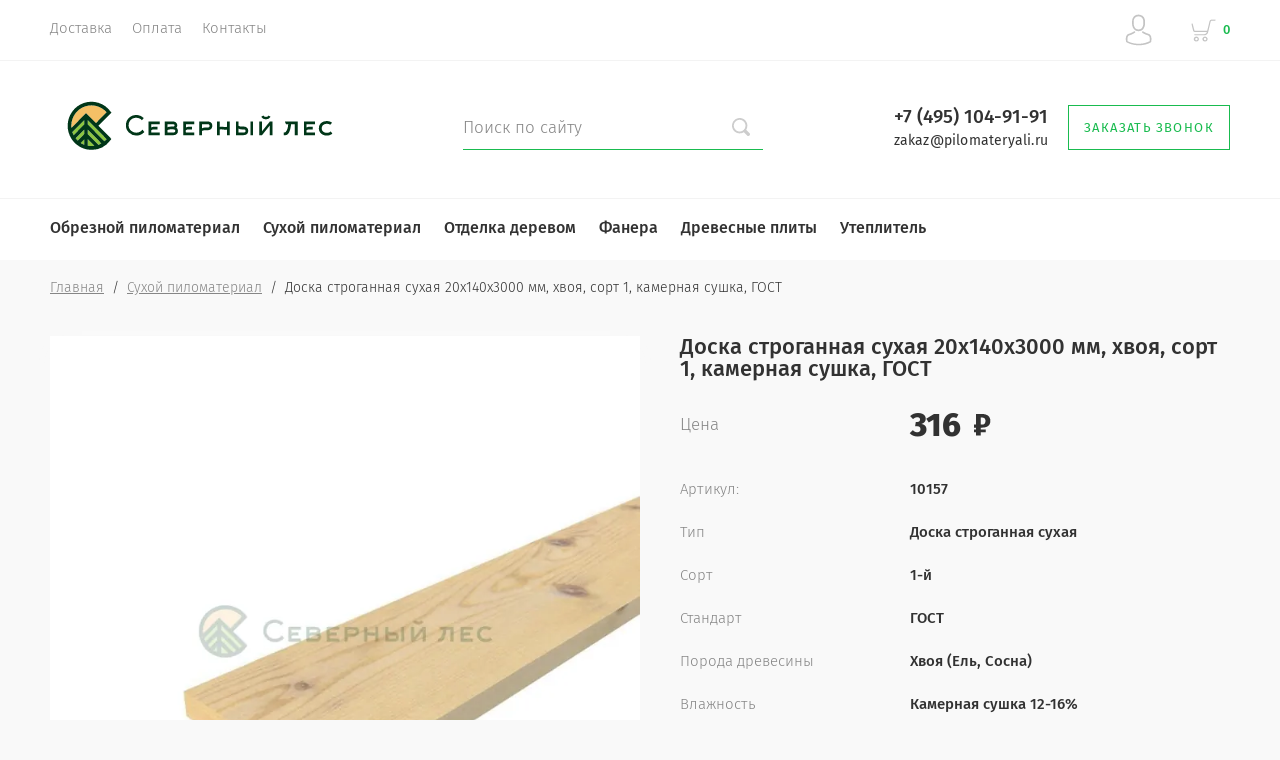

--- FILE ---
content_type: text/html; charset=utf-8
request_url: https://pilomateryali.ru/katalog/suhoj_pilomaterial/doska_strogannaya_suhaya/10157
body_size: 12882
content:

			<!doctype html>
<html lang="ru">
<head>
<meta charset="utf-8">
<meta name="robots" content="all"/>
<title>Доска строганная сухая 20х140х3000 мм, хвоя, сорт 1, камерная сушка, ГОСТ</title>
<meta name="description" content="Доска строганная сухая 20х140х3000 мм, хвоя, сорт 1, камерная сушка, ГОСТ">
<meta name="keywords" content="Доска строганная сухая 20х140х3000 мм, хвоя, сорт 1, камерная сушка, ГОСТ">
<meta name="SKYPE_TOOLBAR" content="SKYPE_TOOLBAR_PARSER_COMPATIBLE">
<meta name="viewport" content="width=device-width, initial-scale=1.0, maximum-scale=1.0, user-scalable=no">
<meta name="format-detection" content="telephone=no">
<meta http-equiv="x-rim-auto-match" content="none">
<script src="/g/libs/jquery/1.10.2/jquery.min.js"></script>
	<link rel="stylesheet" href="/g/css/styles_articles_tpl.css">

            <!-- 46b9544ffa2e5e73c3c971fe2ede35a5 -->
            <script src='/shared/s3/js/lang/ru.js'></script>
            <script src='/shared/s3/js/common.min.js'></script>
        <link rel='stylesheet' type='text/css' href='/shared/s3/css/calendar.css' /><link rel='stylesheet' type='text/css' href='/shared/highslide-4.1.13/highslide.min.css'/>
<script type='text/javascript' src='/shared/highslide-4.1.13/highslide-full.packed.js'></script>
<script type='text/javascript'>
hs.graphicsDir = '/shared/highslide-4.1.13/graphics/';
hs.outlineType = null;
hs.showCredits = false;
hs.lang={cssDirection:'ltr',loadingText:'Загрузка...',loadingTitle:'Кликните чтобы отменить',focusTitle:'Нажмите чтобы перенести вперёд',fullExpandTitle:'Увеличить',fullExpandText:'Полноэкранный',previousText:'Предыдущий',previousTitle:'Назад (стрелка влево)',nextText:'Далее',nextTitle:'Далее (стрелка вправо)',moveTitle:'Передвинуть',moveText:'Передвинуть',closeText:'Закрыть',closeTitle:'Закрыть (Esc)',resizeTitle:'Восстановить размер',playText:'Слайд-шоу',playTitle:'Слайд-шоу (пробел)',pauseText:'Пауза',pauseTitle:'Приостановить слайд-шоу (пробел)',number:'Изображение %1/%2',restoreTitle:'Нажмите чтобы посмотреть картинку, используйте мышь для перетаскивания. Используйте клавиши вперёд и назад'};</script>
<link rel="icon" href="/favicon.png" type="image/png">

<link rel='stylesheet' type='text/css' href='/t/images/__csspatch/1/patch.css'/>

<!--s3_require-->
<link rel="stylesheet" href="/g/basestyle/1.0.1/user/user.css" type="text/css"/>
<link rel="stylesheet" href="/g/basestyle/1.0.1/user/user.brown.css" type="text/css"/>
<script type="text/javascript" src="/g/basestyle/1.0.1/user/user.js" async></script>
<!--/s3_require-->
			
		
		
		
			<link rel="stylesheet" type="text/css" href="/g/shop2v2/default/css/theme.less.css">		
			<script type="text/javascript" src="/g/printme.js"></script>
		<script type="text/javascript" src="/g/shop2v2/default/js/tpl.js"></script>
		<script type="text/javascript" src="/g/shop2v2/default/js/baron.min.js"></script>
		
			<script type="text/javascript" src="/g/shop2v2/default/js/shop2.2.js"></script>
		
	<script type="text/javascript">shop2.init({"productRefs": {"2617565061":{"tip_223":{"358427261":["3239650661"]},"sort_691":{"358428861":["3239650661"]},"standart_17":{"358429261":["3239650661"]},"poroda_drevesiny_918":{"358430061":["3239650661"]},"vlaznost_296":{"358430461":["3239650661"]},"tolsina_264":{"358438261":["3239650661"]},"sirina_192":{"359202261":["3239650661"]},"dlina_621":{"358433861":["3239650661"]},"kolicestvo_dosok_v_kub_m__605":{"119":["3239650661"]}}},"apiHash": {"getPromoProducts":"cfff14c67a0d7917684ea2d960c57d99","getSearchMatches":"1a3a939eab98b42303b9fe1d559c74ad","getFolderCustomFields":"38d3d5639da339fea0d0e6a788ca2d92","getProductListItem":"719fb1606301f1b727e2ae5d3b372d71","cartAddItem":"17516b9a3634127dfaffa7d10756b0aa","cartRemoveItem":"746d5a67064aec8ee0196829f6547a83","cartUpdate":"f14653a5e9b129607e919bcd4d516d96","cartRemoveCoupon":"633b98c1fda2d8b0fb86ba40ac105783","cartAddCoupon":"41048035f44e190270ebd4705ce8b184","deliveryCalc":"b22f53c21314fd13057acbb71a9d8a61","printOrder":"16d55ba0bf7c84630c47db0c3e56ef8f","cancelOrder":"63abeed9933f43d7b3b3cfe3a2eef53d","cancelOrderNotify":"63fcc72bae6d347c3485da7b700590a1","repeatOrder":"b1dc9f942868e1883d82f4ef42734cb1","paymentMethods":"0f1257176b1c0822d28a0d897ac49a9e","compare":"db5469785be406ab433cb3cb618165c8"},"hash": null,"verId": 2575614,"mode": "product","step": "","uri": "/katalog","IMAGES_DIR": "/d/","my": {"show_sections":true,"lazy_load_subpages":false,"new_alias":"New!","special_alias":"Sale!","price_fa_rouble":true,"buy_alias":"\u0412 \u043a\u043e\u0440\u0437\u0438\u043d\u0443","show_rating_sort":true,"gr_slider_enable_blackout":true,"hide_in_filter":["price"],"hide_share":true},"shop2_cart_order_payments": 3,"cf_margin_price_enabled": 0,"maps_yandex_key":"","maps_google_key":""});shop2.facets.enabled = true;</script>
<style type="text/css">.product-item-thumb {width: 312px;}.product-item-thumb .product-image, .product-item-simple .product-image {height: 312px;width: 312px;}.product-item-thumb .product-amount .amount-title {width: 216px;}.product-item-thumb .product-price {width: 262px;}.shop2-product .product-side-l {width: 200px;}.shop2-product .product-image {height: 190px;width: 200px;}.shop2-product .product-thumbnails li {width: 56px;height: 56px;}</style>
<script src="/g/libs/owl-carousel/2.2.1/owl.carousel.min.js" charset="utf-8"></script>
<script src="/g/libs/jquery-formstyler/1.7.4/jquery.formstyler.min.js"></script>
<script type="text/javascript" src="/g/s3/misc/eventable/0.0.1/s3.eventable.js"></script>
<script type="text/javascript" src="/g/s3/misc/math/0.0.1/s3.math.js"></script>
<script type="text/javascript" src="/g/s3/menu/allin/0.0.2/s3.menu.allin.js"></script>
<script src="/g/s3/misc/form/1.0.0/s3.form.js" charset="utf-8"></script>
<script src="/g/templates/shop2/2.74.2/js/plugins.min.js" charset="utf-8"></script>
<script src="/t/v14630/images/js/local_main.js" charset="utf-8"></script>
 <link rel="stylesheet" href="/t/v14630/images/theme9/theme.scss.css">
<!--[if lt IE 10]>
<script src="/g/libs/ie9-svg-gradient/0.0.1/ie9-svg-gradient.min.js"></script>
<script src="/g/libs/jquery-placeholder/2.0.7/jquery.placeholder.min.js"></script>
<script src="/g/libs/jquery-textshadow/0.0.1/jquery.textshadow.min.js"></script>
<script src="/g/s3/misc/ie/0.0.1/ie.js"></script>
<![endif]-->
<!--[if lt IE 9]>
<script src="/g/libs/html5shiv/html5.js"></script>
<![endif]-->
<link rel="stylesheet" href="/t/images/css/bdr_style.scss.css">

<script src="/g/templates/shop2/2.72.2/js/resizeController.js"></script>

<script src="/t/v14630/images/js/jquery.matchheigh.js"></script>

<script src="/t/v14630/images/site.addons.js"></script>
<link rel="stylesheet" href="/t/v14630/images/site.addons.scss.css">
<link rel="stylesheet" href="/t/v14630/images/css/dop_styles.scss.css">
<script src="/t/v14630/images/js/site.addons.js"></script>

</head>
<body class="page-mode-product" style="opacity: 0;">
	
	<div class="site-wrapper st-container" id="st-container">
		<div class="site_wrap_in  folder_wrap">
		<header role="banner" class="site-header">
			<div class="header_top">
				<div class="header_top__left_wrap">
											<nav class="menu-top-wrapper">
							<ul class="menu-top menu flex-menu"><li><a href="/dostavka" >Доставка</a></li><li><a href="/oplata" >Оплата</a></li><li><a href="/kontakty" >Контакты</a></li></ul>      
						</nav>    
										<div data-effect="st-effect-1" class="button">
						<div></div>
						<div></div>
						<div></div>
					</div>
				</div>
				<div class="header_top__right_wrap">
					<div class="shop2-block login-form">
	<div class="block-title">
		<span>&nbsp;</span>
	</div>
	<div class="block-body">
					<form method="post" action="/registraciya">
				<strong>Кабинет</strong>
				<input type="hidden" name="mode" value="login" />
				<div class="row">
					<label class="field text"><input type="text" placeholder="Логин" name="login" id="login" tabindex="1" value="" /></label>
				</div>
				<div class="row">
					<label class="field password"><input type="password" placeholder="Пароль" name="password" id="password" tabindex="2" value="" /></label>
				</div>
				<div class="button-wrap"><button type="submit" class="signin-btn" tabindex="3">Войти</button></div>
			<re-captcha data-captcha="recaptcha"
     data-name="captcha"
     data-sitekey="6LcYvrMcAAAAAKyGWWuW4bP1De41Cn7t3mIjHyNN"
     data-lang="ru"
     data-rsize="invisible"
     data-type="image"
     data-theme="light"></re-captcha></form>
			<div class="clear-container"></div>
			<p>
				<a href="/registraciya/register" class="register">Регистрация</a>
				<a href="/registraciya/forgot_password" class="forgot">Забыли пароль?</a>
			</p>
						<div class="g-auth__row g-auth__social-min">
								



				
						<div class="g-form-field__title"><b>Также Вы можете войти через:</b></div>
			<div class="g-social">
																												<div class="g-social__row">
								<a href="/users/hauth/start/vkontakte?return_url=/katalog/suhoj_pilomaterial/doska_strogannaya_suhaya/10157" class="g-social__item g-social__item--vk-large" rel="nofollow">Vkontakte</a>
							</div>
																
			</div>
			
		
	
			<div class="g-auth__personal-note">
									
			
			 

												Я выражаю <a href="/registraciya?mode=agreement" target="_blank">согласие на передачу и обработку персональных данных</a> в соответствии с <a href="/registraciya?mode=policy" target="_blank">политикой конфиденциальности</a>
				
					</div>
				</div>
						</div>
</div>				<div class="cart-wrapper">
					<div class="cart-block-btn   "><span class="cart-total-amount">0</span></div>
											<div class="cart-block-in">
							<div class="cart-in empty" id="shop2-cart-preview">
	<div class="cart-block">
		<div class="cart_title2">Корзина</div>
		<ul></ul>
		<div class="information-cart">
			<div class="information-cart-in">
				<div class="cart-total-amount"><div class="title">Товаров:</div><span>0</span></div>
				<div class="cart-total-sum"><div class="title">На сумму:</div>0 <span class="rouble"></span></div>
			</div>
		</div>
		<div class="cart-block-bot">
			<a href="/katalog/cart" id="shop2-cart-preview" class="cart-link btn-variant1">Оформить</a>
			<a href="/katalog?mode=cart&action=cleanup" class="remove-all-cart-poruduct">Очистить</a>
		</div>
	</div>
</div>						</div>
									</div>
			</div>
		</div>

		<div class="header_middle">
			<div class="header_middle__left_wrap">
									<a class="logo-top" href="https://pilomateryali.ru">
					              <span href="https://pilomateryali.ru" class="sn-logo" style="display: inline-block; width: 300px; height:px;">      
  <img src="/thumb/2/4cXkT4-CAiXryBFlXzYgAw/300r/d/logo_severnyy_les.svg" style="max-width: 100%;">
  </span>
  			<div class="name"></div>
						<div class="activity"></div>
					</a>
							</div>
			<div class="header_middle__right_wrap">
				<div class="contacts_wrap">
														<div class="phone">
												<div class="phone_in">
															<a href="tel:+74951049191"><span>+7 (495) 104-91-91</span></a>
																					<div class="site-mail">
								<a href="mailto:zakaz@pilomateryali.ru">zakaz@pilomateryali.ru</a>
							</div>
																				</div>
						
					</div>
								<a href="#" class="callback">
										<div>Заказать звонок</div>
				</a>
	
				</div>
						<div class="form_wrap_fixed">
			<div class="form_in">
				<div class="close_form">
					<div></div>
					<div></div>
				</div>
				<div class="form_inputs_wrap">
					<div class="form_wrap_in">
						<div class="tpl-anketa" data-api-url="/-/x-api/v1/public/?method=form/postform&param[form_id]=75420661" data-api-type="form">
	<div class="title">Заказать звонок</div>			<form method="post" action="/" data-s3-anketa-id="75420661">
		<input type="hidden" name="params[placeholdered_fields]" value="1" />
		<input type="hidden" name="form_id" value="75420661">
		<input type="hidden" name="tpl" value="global:form.minimal-2.2.74.tpl">
									        <div class="tpl-field type-text">
                                          <div class="field-value">
                                    <input   type="text" size="30" maxlength="100" value="" name="d[0]" placeholder="Имя" />
	            	            	          </div>
	        </div>
	        						        <div class="tpl-field type-text">
                                          <div class="field-value">
                                    <input   type="text" size="30" maxlength="100" value="" name="d[2]" placeholder="Телефон" />
	            	            	          </div>
	        </div>
	        		
		
		<div class="tpl-field tpl-field-button">
			<button type="submit" class="tpl-form-button">Отправить</button>
		</div>

		<re-captcha data-captcha="recaptcha"
     data-name="captcha"
     data-sitekey="6LcYvrMcAAAAAKyGWWuW4bP1De41Cn7t3mIjHyNN"
     data-lang="ru"
     data-rsize="invisible"
     data-type="image"
     data-theme="light"></re-captcha></form>
					</div>
					</div>
				</div>
			</div>
		</div>
	</div>
</div>
<div class="header_bottom">
	<div class="header_bottom__left_wrap">
		<nav class="st-menu st-effect-1">
			<div class="header_top">
				<div class="header_top__left_wrap">
					<div class="menu_closer">
						<div></div>
						<div></div>
						<div></div>
					</div>
				</div>
				<div class="header_top__right_wrap">
					<div class="flex_fix_wrapper">
						<div class="shop2-block login-form">
	<div class="block-title">
		<span>&nbsp;</span>
	</div>
	<div class="block-body">
					<form method="post" action="/registraciya">
				<strong>Кабинет</strong>
				<input type="hidden" name="mode" value="login" />
				<div class="row">
					<label class="field text"><input type="text" placeholder="Логин" name="login" id="login" tabindex="1" value="" /></label>
				</div>
				<div class="row">
					<label class="field password"><input type="password" placeholder="Пароль" name="password" id="password" tabindex="2" value="" /></label>
				</div>
				<div class="button-wrap"><button type="submit" class="signin-btn" tabindex="3">Войти</button></div>
			<re-captcha data-captcha="recaptcha"
     data-name="captcha"
     data-sitekey="6LcYvrMcAAAAAKyGWWuW4bP1De41Cn7t3mIjHyNN"
     data-lang="ru"
     data-rsize="invisible"
     data-type="image"
     data-theme="light"></re-captcha></form>
			<div class="clear-container"></div>
			<p>
				<a href="/registraciya/register" class="register">Регистрация</a>
				<a href="/registraciya/forgot_password" class="forgot">Забыли пароль?</a>
			</p>
						<div class="g-auth__row g-auth__social-min">
								



				
						<div class="g-form-field__title"><b>Также Вы можете войти через:</b></div>
			<div class="g-social">
																												<div class="g-social__row">
								<a href="/users/hauth/start/vkontakte?return_url=/katalog/suhoj_pilomaterial/doska_strogannaya_suhaya/10157" class="g-social__item g-social__item--vk-large" rel="nofollow">Vkontakte</a>
							</div>
																
			</div>
			
		
	
			<div class="g-auth__personal-note">
									
			
			 

												Я выражаю <a href="/registraciya?mode=agreement" target="_blank">согласие на передачу и обработку персональных данных</a> в соответствии с <a href="/registraciya?mode=policy" target="_blank">политикой конфиденциальности</a>
				
					</div>
				</div>
						</div>
</div>						<div class="menu_closer"></div>
					</div>
				</div>
			</div>
			 
			
			
							<ul class="menu-top clearfix">
															
											<li class="has-child"><a href="/katalog/obreznoj_pilomaterial">Обрезной пиломатериал</a>
																													
										
																							<ul class="level-2 folderEmpty">
																	
																								
											<li class="has-child"><a href="/katalog/obreznoj_pilomaterial/doska_obreznaya"><span>Доска обрезная</span></a>
										
										
																							<ul class="level-3 folderEmpty">
																								
											<li ><a href="/katalog/obreznoj_pilomaterial/doska_obreznaya/25_100_6000_mm"><span>25х100х6000 мм</span></a>
										
										
																							</li>
																							
											<li ><a href="/katalog/obreznoj_pilomaterial/doska_obreznaya/25_150_6000_mm"><span>25х150х6000 мм</span></a>
										
										
																							</li>
																							
											<li ><a href="/katalog/obreznoj_pilomaterial/doska_obreznaya/25_200_6000_mm"><span>25х200х6000 мм</span></a>
										
										
																							</li>
																							
											<li ><a href="/katalog/obreznoj_pilomaterial/doska_obreznaya/30_100_6000_mm"><span>30х100х6000 мм</span></a>
										
										
																							</li>
																							
											<li ><a href="/katalog/obreznoj_pilomaterial/doska_obreznaya/30_150_6000_mm"><span>30х150х6000 мм</span></a>
										
										
																							</li>
																							
											<li ><a href="/katalog/obreznoj_pilomaterial/doska_obreznaya/30_200_6000_mm"><span>30х200х6000 мм</span></a>
										
										
																							</li>
																							
											<li ><a href="/katalog/obreznoj_pilomaterial/doska_obreznaya/40_100_6000_mm"><span>40х100х6000 мм</span></a>
										
										
																							</li>
																							
											<li ><a href="/katalog/obreznoj_pilomaterial/doska_obreznaya/40_150_6000_mm"><span>40х150х6000 мм</span></a>
										
										
																							</li>
																							
											<li ><a href="/katalog/obreznoj_pilomaterial/doska_obreznaya/40_200_6000_mm"><span>40х200х6000 мм</span></a>
										
										
																							</li>
																							
											<li ><a href="/katalog/obreznoj_pilomaterial/doska_obreznaya/50_100_6000_mm"><span>50х100х6000 мм</span></a>
										
										
																							</li>
																							
											<li ><a href="/katalog/obreznoj_pilomaterial/doska_obreznaya/50_150_6000_mm"><span>50х150х6000 мм</span></a>
										
										
																							</li>
																							
											<li ><a href="/katalog/obreznoj_pilomaterial/doska_obreznaya/50_200_6000_mm"><span>50х200х6000 мм</span></a>
										
										
																							</li>
															</ul></li>
																							
											<li class="has-child"><a href="/katalog/obreznoj_pilomaterial/brus"><span>Брус</span></a>
										
										
																							<ul class="level-3 folderEmpty">
																								
											<li ><a href="/katalog/obreznoj_pilomaterial/brus/50_100_6000_mm"><span>50х100х6000 мм</span></a>
										
										
																							</li>
																							
											<li ><a href="/katalog/obreznoj_pilomaterial/brus/50_150_6000_mm"><span>50х150х6000 мм</span></a>
										
										
																							</li>
																							
											<li ><a href="/katalog/obreznoj_pilomaterial/brus/50_200_6000_mm"><span>50х200х6000 мм</span></a>
										
										
																							</li>
																							
											<li ><a href="/katalog/obreznoj_pilomaterial/brus/100_100_6000_mm"><span>100х100х6000 мм</span></a>
										
										
																							</li>
																							
											<li ><a href="/katalog/obreznoj_pilomaterial/brus/100_150_6000_mm"><span>100х150х6000 мм</span></a>
										
										
																							</li>
																							
											<li ><a href="/katalog/obreznoj_pilomaterial/brus/100_200_6000_mm"><span>100х200х6000 мм</span></a>
										
										
																							</li>
																							
											<li ><a href="/katalog/obreznoj_pilomaterial/brus/150_150_6000_mm"><span>150х150х6000 мм</span></a>
										
										
																							</li>
																							
											<li ><a href="/katalog/obreznoj_pilomaterial/brus/150_200_6000_mm"><span>150х200х6000 мм</span></a>
										
										
																							</li>
																							
											<li ><a href="/katalog/obreznoj_pilomaterial/brus/200_200_6000_mm"><span>200х200х6000 мм</span></a>
										
										
																							</li>
															</ul></li>
																							
											<li class="has-child"><a href="/katalog/obreznoj_pilomaterial/brusok"><span>Брусок</span></a>
										
										
																							<ul class="level-3 folderEmpty">
																								
											<li ><a href="/katalog/obreznoj_pilomaterial/brusok/25_50_3000_mm"><span>25х50х3000 мм</span></a>
										
										
																							</li>
																							
											<li ><a href="/katalog/obreznoj_pilomaterial/brusok/30_50_3000_mm"><span>30х50х3000 мм</span></a>
										
										
																							</li>
																							
											<li ><a href="/katalog/obreznoj_pilomaterial/brusok/30_60_3000_mm"><span>30х60х3000 мм</span></a>
										
										
																							</li>
																							
											<li ><a href="/katalog/obreznoj_pilomaterial/brusok/40_40_3000_mm"><span>40х40х3000 мм</span></a>
										
										
																							</li>
																							
											<li ><a href="/katalog/obreznoj_pilomaterial/brusok/40_50_3000_mm"><span>40х50х3000 мм</span></a>
										
										
																							</li>
																							
											<li ><a href="/katalog/obreznoj_pilomaterial/brusok/50_50_3000_mm"><span>50х50х3000 мм</span></a>
										
										
																							</li>
															</ul></li>
																							
											<li ><a href="/katalog/obreznoj_pilomaterial/antiseptirovannaya_doska"><span>Антисептированная доска</span></a>
										
										
																							</li>
																							
											<li ><a href="/katalog/obreznoj_pilomaterial/antiseptirovannyj_brus"><span>Антисептированный брус</span></a>
										
										
																							</li>
															</ul></li>
																							
											<li class="has-child"><a href="/katalog/suhoj_pilomaterial">Сухой пиломатериал</a>
																													
										
																							<ul class="level-2 folderEmpty">
																	
																								
											<li ><a href="/katalog/suhoj_pilomaterial/doska_obreznaya_suhaya"><span>Доска обрезная сухая</span></a>
										
										
																							</li>
																							
											<li ><a href="/katalog/suhoj_pilomaterial/brus_obreznoj_suhoj"><span>Брус обрезной сухой</span></a>
										
										
																							</li>
																							
											<li ><a href="/katalog/suhoj_pilomaterial/doska_strogannaya_suhaya"><span>Доска строганная сухая</span></a>
										
										
																							</li>
																							
											<li ><a href="/katalog/suhoj_pilomaterial/rejka_strogannaya_suhaya"><span>Рейка строганная сухая</span></a>
										
										
																							</li>
																							
											<li ><a href="/katalog/suhoj_pilomaterial/brus_strogannyj_suhoj"><span>Брус строганный сухой</span></a>
										
										
																							</li>
																							
											<li ><a href="/katalog/suhoj_pilomaterial/brusok_strogannyj_suhoj"><span>Брусок строганный сухой</span></a>
										
										
																							</li>
																							
											<li class="has-child"><a href="/katalog/brus_profilirovannyj"><span>Брус профилированный</span></a>
										
										
																							<ul class="level-3 folderEmpty">
																								
											<li ><a href="/katalog/suhoj_pilomaterial/brus_profilirovannyj/100_150_6000_mm"><span>100х150х6000 мм</span></a>
										
										
																							</li>
																							
											<li ><a href="/katalog/suhoj_pilomaterial/brus_profilirovannyj/100_200_6000_mm"><span>100х200х6000 мм</span></a>
										
										
																							</li>
																							
											<li ><a href="/katalog/suhoj_pilomaterial/brus_profilirovannyj/150_150_6000_mm"><span>150х150х6000 мм</span></a>
										
										
																							</li>
																							
											<li ><a href="/katalog/suhoj_pilomaterial/brus_profilirovannyj/150_200_6000_mm"><span>150х200х6000 мм</span></a>
										
										
																							</li>
																							
											<li ><a href="/katalog/suhoj_pilomaterial/brus_profilirovannyj/200_200_6000_mm"><span>200х200х6000 мм</span></a>
										
										
																							</li>
															</ul></li>
															</ul></li>
																							
											<li class="has-child"><a href="/katalog/otdelka_derevom">Отделка деревом</a>
																													
										
																							<ul class="level-2 folderEmpty">
																	
																								
											<li class="has-child"><a href="/katalog/otdelka_derevom/blok_haus"><span>Блок-хаус</span></a>
										
										
																							<ul class="level-3 folderEmpty">
																								
											<li ><a href="/katalog/otdelka_derevom/blok_haus/ab"><span>АВ</span></a>
										
										
																							</li>
															</ul></li>
																							
											<li class="has-child"><a href="/katalog/otdelka_derevom/imitaciya_brusa"><span>Имитация бруса</span></a>
										
										
																							<ul class="level-3 folderEmpty">
																								
											<li ><a href="/katalog/otdelka_derevom/imitaciya_brusa/ab"><span>АВ</span></a>
										
										
																							</li>
															</ul></li>
																							
											<li class="has-child"><a href="/katalog/otdelka_derevom/evrovagonka"><span>Евровагонка</span></a>
										
										
																							<ul class="level-3 folderEmpty">
																								
											<li ><a href="/katalog/otdelka_derevom/evrovagonka/a"><span>А</span></a>
										
										
																							</li>
																							
											<li ><a href="/katalog/otdelka_derevom/evrovagonka/ab"><span>АВ</span></a>
										
										
																							</li>
																							
											<li ><a href="/katalog/otdelka_derevom/evrovagonka/c"><span>С</span></a>
										
										
																							</li>
															</ul></li>
																							
											<li class="has-child"><a href="/katalog/otdelka_derevom/vagonka_shtil"><span>Вагонка Штиль</span></a>
										
										
																							<ul class="level-3 folderEmpty">
																								
											<li ><a href="/katalog/otdelka_derevom/vagonka_shtil/ab"><span>АВ</span></a>
										
										
																							</li>
															</ul></li>
																							
											<li class="has-child"><a href="/katalog/otdelka_derevom/pogonazhnye_izdeliya"><span>Погонажные изделия</span></a>
										
										
																							<ul class="level-3 folderEmpty">
																								
											<li ><a href="/katalog/otdelka_derevom/pogonazhnye_izdeliya/nalichnik"><span>Наличник</span></a>
										
										
																							</li>
																							
											<li ><a href="/katalog/otdelka_derevom/pogonazhnye_izdeliya/plintus"><span>Плинтус</span></a>
										
										
																							</li>
																							
											<li ><a href="/katalog/otdelka_derevom/pogonazhnye_izdeliya/ugolok"><span>Уголок</span></a>
										
										
																							</li>
																							
											<li ><a href="/katalog/otdelka_derevom/pogonazhnye_izdeliya/raskladka"><span>Раскладка</span></a>
										
										
																							</li>
															</ul></li>
																							
											<li ><a href="/katalog/otdelka_derevom/planken"><span>Планкен</span></a>
										
										
																							</li>
																							
											<li ><a href="/katalog/otdelka_derevom/shpuntovannaya_doska"><span>Шпунтованная доска</span></a>
										
										
																							</li>
																							
											<li ><a href="/katalog/otdelka_derevom/terrasnaya_doska"><span>Террасная доска</span></a>
										
										
																							</li>
															</ul></li>
																							
											<li class="has-child"><a href="/katalog/fanera">Фанера</a>
																													
										
																							<ul class="level-2 folderEmpty">
																	
																								
											<li class="has-child"><a href="/katalog/fanera/fk"><span>Фанера ФК</span></a>
										
										
																							<ul class="level-3 folderEmpty">
																								
											<li ><a href="/katalog/fanera/fk/3_mm"><span>3 мм</span></a>
										
										
																							</li>
																							
											<li ><a href="/katalog/fanera/fk/4_mm"><span>4 мм</span></a>
										
										
																							</li>
																							
											<li ><a href="/katalog/fanera/fk/6_mm"><span>6 мм</span></a>
										
										
																							</li>
																							
											<li ><a href="/katalog/fanera/fk/8_mm"><span>8 мм</span></a>
										
										
																							</li>
																							
											<li ><a href="/katalog/fanera/fk/9_mm"><span>9 мм</span></a>
										
										
																							</li>
																							
											<li ><a href="/katalog/fanera/fk/10_mm"><span>10 мм</span></a>
										
										
																							</li>
																							
											<li ><a href="/katalog/fanera/fk/12_mm"><span>12 мм</span></a>
										
										
																							</li>
																							
											<li ><a href="/katalog/fanera/fk/15_mm"><span>15 мм</span></a>
										
										
																							</li>
																							
											<li ><a href="/katalog/fanera/fk/18_mm"><span>18 мм</span></a>
										
										
																							</li>
																							
											<li ><a href="/katalog/fanera/fk/20_mm"><span>20 мм</span></a>
										
										
																							</li>
																							
											<li ><a href="/katalog/fanera/fk/21_mm"><span>21 мм</span></a>
										
										
																							</li>
																							
											<li ><a href="/katalog/fanera/fk/24_mm"><span>24 мм</span></a>
										
										
																							</li>
															</ul></li>
																							
											<li class="has-child"><a href="/katalog/fanera/fsf"><span>Фанера ФСФ</span></a>
										
										
																							<ul class="level-3 folderEmpty">
																								
											<li ><a href="/katalog/fanera/fsf/4_mm"><span>4 мм</span></a>
										
										
																							</li>
																							
											<li ><a href="/katalog/fanera/fsf/6_mm"><span>6 мм</span></a>
										
										
																							</li>
																							
											<li ><a href="/katalog/fanera/fsf/9_mm"><span>9 мм</span></a>
										
										
																							</li>
																							
											<li ><a href="/katalog/fanera/fsf/12_mm"><span>12 мм</span></a>
										
										
																							</li>
																							
											<li ><a href="/katalog/fanera/fsf/15_mm"><span>15 мм</span></a>
										
										
																							</li>
																							
											<li ><a href="/katalog/fanera/fsf/18_mm"><span>18 мм</span></a>
										
										
																							</li>
																							
											<li ><a href="/katalog/fanera/fsf/21_mm"><span>21 мм</span></a>
										
										
																							</li>
																							
											<li ><a href="/katalog/fanera/fsf/24_mm"><span>24 мм</span></a>
										
										
																							</li>
																							
											<li ><a href="/katalog/fanera/fsf/27_mm"><span>27 мм</span></a>
										
										
																							</li>
																							
											<li ><a href="/katalog/fanera/fsf/30_mm"><span>30 мм</span></a>
										
										
																							</li>
																							
											<li ><a href="/katalog/fanera/fsf/35_mm"><span>35 мм</span></a>
										
										
																							</li>
																							
											<li ><a href="/katalog/fanera/fsf/40_mm"><span>40 мм</span></a>
										
										
																							</li>
															</ul></li>
																							
											<li class="has-child"><a href="/katalog/fanera/laminirovannaya"><span>Фанера ламинированная</span></a>
										
										
																							<ul class="level-3 folderEmpty">
																								
											<li ><a href="/katalog/fanera/laminirovannaya/russia"><span>Россия</span></a>
										
										
																							</li>
																							
											<li ><a href="/katalog/fanera/laminirovannaya/china"><span>Китай</span></a>
										
										
																							</li>
															</ul></li>
															</ul></li>
																							
											<li class="has-child"><a href="/katalog/drevesnye_plity">Древесные плиты</a>
																													
										
																							<ul class="level-2 folderEmpty">
																	
																								
											<li ><a href="/katalog/drevesnye_plity/osp_3"><span>OSB-3</span></a>
										
										
																							</li>
																							
											<li ><a href="/katalog/drevesnye_plity/dsp"><span>ДСП</span></a>
										
										
																							</li>
																							
											<li ><a href="/katalog/drevesnye_plity/dvp"><span>ДВП</span></a>
										
										
																							</li>
																							
											<li ><a href="/katalog/drevesnye_plity/csp"><span>ЦСП</span></a>
										
										
																							</li>
															</ul></li>
																							
											<li class="has-child"><a href="/katalog/uteplitel">Утеплитель</a>
																													
										
																							<ul class="level-2 folderEmpty">
																	
																								
											<li class="has-child"><a href="/katalog/uteplitel/rockwool"><span>Rockwool</span></a>
										
										
																							<ul class="level-3 folderEmpty">
																								
											<li ><a href="/katalog/uteplitel/rockwool/skandik"><span>Скандик</span></a>
										
										
																							</li>
																							
											<li ><a href="/katalog/uteplitel/rockwool/lajt_batts"><span>Лайт Баттс</span></a>
										
										
																							</li>
															</ul></li>
																							
											<li ><a href="/katalog/uteplitel/knauf"><span>Knauf</span></a>
										
										
																							</li>
																							
											<li ><a href="/katalog/isospan"><span>Изоспан</span></a>
										
										
										
					</li></ul>
					
										
					</li></ul>
					
											
		</nav> 
	</div>
	<div class="header_bottom__right_wrap">
		<div class="form_wrapper">
			<div class="form_wrapper-in">
				<div class="form_opener"></div>
				<form action="/search" class="search_form" method="get">
					<input name="search" type="text"  class="search-text" onBlur="this.value=this.value==''?'Поиск по сайту':this.value;" onFocus="this.value=this.value=='Поиск по сайту'?'':this.value;" value="Поиск по сайту" />
					<input type="submit" class="search-button" value="" />
									<re-captcha data-captcha="recaptcha"
     data-name="captcha"
     data-sitekey="6LcYvrMcAAAAAKyGWWuW4bP1De41Cn7t3mIjHyNN"
     data-lang="ru"
     data-rsize="invisible"
     data-type="image"
     data-theme="light"></re-captcha></form> 
							</div>
		</div>
	</div>
</div>
</header>
<div class="content-wrapper clear-self">
			<div class="h1_wrap">
			
<div class="site-path" data-url="/"><a href="/">Главная</a>  /  <a href="/katalog/suhoj_pilomaterial">Сухой пиломатериал</a>  /  Доска строганная сухая 20х140х3000 мм, хвоя, сорт 1, камерная сушка, ГОСТ</div>					</div>   
		        
	<div class="content_in_wrap">
				<main role="main" class="main centered">
			<div class="content">
				<div class="content-inner">	
		<div class="shop2-cookies-disabled shop2-warning hide"></div>
			
	
	
		
							
			
							
			
							
			
		
					




<form method="post" action="/katalog?mode=cart&amp;action=add" accept-charset="utf-8" class="shop2-product">

	<input type="hidden" name="kind_id" value="3239650661"/>
	<input type="hidden" name="product_id" value="2617565061"/>
	<input type="hidden" name="meta" value='{&quot;tip_223&quot;:[&quot;358427261&quot;],&quot;sort_691&quot;:[&quot;358428861&quot;],&quot;standart_17&quot;:[&quot;358429261&quot;],&quot;poroda_drevesiny_918&quot;:[&quot;358430061&quot;],&quot;vlaznost_296&quot;:[&quot;358430461&quot;],&quot;tolsina_264&quot;:[&quot;358438261&quot;],&quot;sirina_192&quot;:[&quot;359202261&quot;],&quot;dlina_621&quot;:[&quot;358433861&quot;],&quot;kolicestvo_dosok_v_kub_m__605&quot;:&quot;119&quot;}'/>
	<div class="product-side-l">
		
		<div class="product-image">
							<a href="/thumb/2/dVLSoGp3kWPRL9l7l_m6kw/r/d/doska_strogannaya_suhaya_20_140_3000_mm.jpg" class="product-image-a">
				  <img src="/thumb/2/iwhl-jWCsHpfkIIsD88QyQ/730r730/d/doska_strogannaya_suhaya_20_140_3000_mm.jpg" alt="Доска строганная сухая 20х140х3000 мм, хвоя, сорт 1, камерная сушка, ГОСТ" title="Доска строганная сухая 20х140х3000 мм, хвоя, сорт 1, камерная сушка, ГОСТ"/>
				</a>
													<div class="verticalMiddle"></div>
			            		</div>
			</div>
	<div class="product-side-r">
									<h1 class="product_name no-raiting">Доска строганная сухая 20х140х3000 мм, хвоя, сорт 1, камерная сушка, ГОСТ</h1>
					
			
			<div class="form-add">
				<span class="price">Цена</span>
				<div class="product-price">
						
						<div class="price-current">
		<strong>316</strong> <div class="rouble"></div>			</div>
				</div>
				
			</div>
			
					
	
	
					<div class="product_article"><span>Артикул:</span>10157</div>
	
			

		<div class="product-details">

			
 
  
   <div class="shop2-product-options"><div class="odd type-multiselect"><div class="option_name">Тип</div><div class="option_value">Доска строганная сухая</div></div><div class="even type-multiselect"><div class="option_name">Сорт</div><div class="option_value">1-й</div></div><div class="odd type-multiselect"><div class="option_name">Стандарт</div><div class="option_value">ГОСТ</div></div><div class="even type-multiselect"><div class="option_name">Порода древесины</div><div class="option_value">Хвоя (Ель, Сосна)</div></div><div class="odd type-multiselect"><div class="option_name">Влажность</div><div class="option_value">Камерная сушка 12-16%</div></div><div class="even type-multiselect"><div class="option_name">Толщина</div><div class="option_value">20 мм</div></div><div class="odd type-multiselect"><div class="option_name">Ширина</div><div class="option_value">140 мм</div></div><div class="even type-multiselect"><div class="option_name">Длина</div><div class="option_value">3000 мм</div></div><div class="odd"><div class="option_name">Количество досок в куб.м.</div><div class="option_value">119 шт.</div></div></div>
  
			<div class="product-compare">
			<label>
				<input type="checkbox" value="3239650661"/>
				Сравнить
			</label>
		</div>
		
 

			
			<div class="shop2-clear-container"></div>
		</div>
				        
				
	<div class="product-amount">
					<div class="amount-title">Количество:</div>
							<div class="shop2-product-amount">
				<button type="button" class="amount-minus">&#8722;</button><input type="text" name="amount" data-kind="3239650661"  data-min="1" data-multiplicity="" maxlength="4" value="1" /><button type="button" class="amount-plus">&#43;</button>
			</div>
						</div>
		<div class="buy_btn">
			
			<button class="shop2-product-btn type-3 buy" type="submit">
			В корзину
		</button>
	

<input type="hidden" value="Доска строганная сухая 20х140х3000 мм, хвоя, сорт 1, камерная сушка, ГОСТ" name="product_name" />
<input type="hidden" value="https://pilomateryali.ru/katalog/suhoj_pilomaterial/doska_strogannaya_suhaya/10157" name="product_link" />			<div class="buy_one_click"><a href="#">Купить оптом</a></div>
		</div>
			</div>
	<div class="shop2-clear-container"></div>
<re-captcha data-captcha="recaptcha"
     data-name="captcha"
     data-sitekey="6LcYvrMcAAAAAKyGWWuW4bP1De41Cn7t3mIjHyNN"
     data-lang="ru"
     data-rsize="invisible"
     data-type="image"
     data-theme="light"></re-captcha></form><!-- Product -->

	



	<div class="shop-product-tabulation" id="product_tabs">
					<ul class="shop-product-tabs">
				<li class="active-tab"><a href="#shop2-tabs-4">Отзывы</a></li>
			</ul>

						<div class="shop-product-desc">
				
				
								
								
									<div class="desc-area review-desc active-area" id="shop2-tabs-4">
						<div class="comments">
	
	
	
			    
		
			<div class="tpl-block-header">Оставьте отзыв</div>

			<div class="tpl-info">
				Заполните обязательные поля <span class="tpl-required">*</span>.
			</div>

			<form action="" method="post" class="tpl-form comments-form"><input type="hidden" name="comment_id" value="" /><div class="tpl-field" ><div class="tpl-value"><input type="text" size="40" id="d_author_name" name="author_name" maxlength="" value ="" placeholder="Имя*" /></div></div><div class="tpl-field" ><div class="tpl-value"><input type="text" size="40" id="d_author" name="author" maxlength="" value ="" placeholder="Электронная почта" /></div></div><div class="tpl-field" ><div class="tpl-value"><textarea cols="55" rows="10" id="d_text" name="text" placeholder="Комментарий*"></textarea></div></div><div class="tpl-field" style="order: -1;"><div class="tpl-value"><div class="tpl-stars"><span>1</span><span>2</span><span>3</span><span>4</span><span>5</span><input name="rating" type="hidden" value="0" /></div></div></div><div class="tpl-field"><input type="submit" class="tpl-button tpl-button-big" value="Отправить" /></div><re-captcha data-captcha="recaptcha"
     data-name="captcha"
     data-sitekey="6LcYvrMcAAAAAKyGWWuW4bP1De41Cn7t3mIjHyNN"
     data-lang="ru"
     data-rsize="invisible"
     data-type="image"
     data-theme="light"></re-captcha></form>
		
	</div>
					</div>
								
				
				
				
			</div><!-- Product Desc -->
		
				<div class="shop2-clear-container"></div>
	</div>

	

<div class="buy-one-click-form-wr">
	    <div class="buy-one-click-form-in" >
	        <div class="close-form">
	        	<div></div>
	        	<div></div>
	        </div>
	        <div class="tpl-anketa" data-api-url="/-/x-api/v1/public/?method=form/postform&param[form_id]=75421061" data-api-type="form">
	<div class="title">Купить оптом</div>			<form method="post" action="/" data-s3-anketa-id="75421061">
		<input type="hidden" name="params[placeholdered_fields]" value="1" />
		<input type="hidden" name="form_id" value="75421061">
		<input type="hidden" name="tpl" value="global:form.minimal-2.2.74.tpl">
									        <div class="tpl-field type-text blockHidden">
                                          <div class="field-value">
                                    <input  type="hidden" size="30" maxlength="100" value="" name="d[0]" placeholder="Название товара"class="productName" />
	            	            	          </div>
	        </div>
	        						        <div class="tpl-field type-text blockHidden">
                                          <div class="field-value">
                                    <input  type="hidden" size="30" maxlength="100" value="" name="d[1]" placeholder="Ссылка на страницу товара"class="productLink" />
	            	            	          </div>
	        </div>
	        						        <div class="tpl-field type-text blockHidden">
                                          <div class="field-value">
                                    <input  type="hidden" size="30" maxlength="100" value="3.140.1.208" name="d[2]" placeholder="IP адрес заказчика" />
	            	            	          </div>
	        </div>
	        						        <div class="tpl-field type-text field-required">
                                          <div class="field-value">
                                    <input required  type="text" size="30" maxlength="100" value="" name="d[3]" placeholder="Ваше имя *" />
	            	            	          </div>
	        </div>
	        						        <div class="tpl-field type-text field-required">
                                          <div class="field-value">
                                    <input required  type="text" size="30" maxlength="100" value="" name="d[4]" placeholder="Телефон *" />
	            	            	          </div>
	        </div>
	        						        <div class="tpl-field type-textarea">
                                          <div class="field-value">
                  	            	<textarea  cols="50" rows="7" name="d[5]" placeholder="Комментарий"></textarea>
	            	            	          </div>
	        </div>
	        		
		
		<div class="tpl-field tpl-field-button">
			<button type="submit" class="tpl-form-button">Отправить</button>
		</div>

		<re-captcha data-captcha="recaptcha"
     data-name="captcha"
     data-sitekey="6LcYvrMcAAAAAKyGWWuW4bP1De41Cn7t3mIjHyNN"
     data-lang="ru"
     data-rsize="invisible"
     data-type="image"
     data-theme="light"></re-captcha></form>
					</div>
	    </div>
</div>


        
            <h4 class="shop2-product-folders-header">Находится в разделах</h4>
        <div class="shop2-product-folders"><a href="/katalog/suhoj_pilomaterial">Сухой пиломатериал<span></span></a><a href="/katalog/suhoj_pilomaterial/doska_strogannaya_suhaya">Доска строганная сухая<span></span></a></div>
    
		<p><a href="javascript:shop2.back()" class="shop2-btn shop2-btn-back">Назад</a></p>

	

			
	
	<div class="shop2-panel" id="shop2-panel">
		<div class="shop2-panel-content">
						<a class="shop2-panel-btn disabled">Оформить заказ</a>
			
			<div class="shop2-panel-cart">
				<a class="shop2-panel-link-disabled">Корзина</a>
				<div class="shop2-panel-count">0</div>
					
				<div class="shop2-panel-total">
											пусто
									</div>
			</div>
			
							<div class="shop2-panel-compare">
					<a target="_blank" class="shop2-panel-link-disabled">Сравнение</a>
					<div class="shop2-panel-count">0</div>
				</div>
					</div>
	</div>

	
		</div> <!-- .content-inner -->
			</div> <!-- .content -->
		</main> <!-- .main -->
	</div>
</div> <!-- .content-wrapper -->
</div>
			</div>
<footer role="contentinfo" class="site-footer">
	<div class="footer_main_in">
		<div class="site-footer__left">
			<div class="footer_left_in">
				<div class="footer_name">
					<div class="top">
						<div class="name"></div>
						<div class="activity"></div>
					</div>
											<div class="counters"><!-- Yandex.Metrika counter --> <script type="text/javascript" > (function(m,e,t,r,i,k,a){m[i]=m[i]||function(){(m[i].a=m[i].a||[]).push(arguments)}; m[i].l=1*new Date();k=e.createElement(t),a=e.getElementsByTagName(t)[0],k.async=1,k.src=r,a.parentNode.insertBefore(k,a)}) (window, document, "script", "https://mc.yandex.ru/metrika/tag.js", "ym"); ym(12973657, "init", { clickmap:true, trackLinks:true, accurateTrackBounce:true, webvisor:true }); </script> <noscript><div><img src="https://mc.yandex.ru/watch/12973657" style="position:absolute; left:-9999px;" alt="" /></div></noscript> <!-- /Yandex.Metrika counter -->
<script src="//code.jivosite.com/widget/dvhbTM7u4f" async></script>
<!--__INFO2026-01-26 00:47:10INFO__-->
</div>
										<div class="bottom">
																														<p>&copy;&nbsp;2009&nbsp;&ndash; 2025 СЕВЕРНЫЙ ЛЕС<br />
<span style="font-size:8pt;">Политика конфиденциальности и обработки персональных данных.<br />
Информация на сайте не является публичной офертой.</span></p></div>
					</div>
					<div class="footer_menu">
												<nav class="menu-top-wrapper">
							<ul class="menu-footer clearfix"><li><a href="/dostavka" >Доставка</a></li><li><a href="/oplata" >Оплата</a></li><li><a href="/kontakty" >Контакты</a></li></ul>      
						</nav>    
											</div>
				</div>
			</div>

			<div class="site-footer__right centr">
				<div class="footer_right_in">
					<div class="contscts_wrap">
					<div class="phone">
												<div class="phone_in">
															<a href="tel:+74951049191"><span>+7 (495) 104-91-91</span></a>
																					<div class="site-mail">
								<a href="mailto:zakaz@pilomateryali.ru">zakaz@pilomateryali.ru</a>
							</div>
													</div>
						<div class="free_call">пн-сб: 09.00-19.00</div>
					</div>
																<div class="address">
							<svg xmlns="http://www.w3.org/2000/svg" xmlns:xlink="http://www.w3.org/1999/xlink" width="14px" height="20px">
								<path fill-rule="evenodd" fill="rgb(209, 209, 209)" d="M7.001,0.000 C3.141,0.000 -0.000,3.085 -0.000,6.876 C-0.000,8.029 0.299,9.169 0.864,10.181 C0.875,10.205 0.887,10.229 0.900,10.252 L6.449,19.688 C6.563,19.881 6.773,20.000 7.000,20.000 C7.227,20.000 7.438,19.881 7.551,19.688 L13.100,10.252 C13.113,10.230 13.124,10.209 13.133,10.186 C13.701,9.173 14.000,8.029 14.000,6.876 C14.000,3.085 10.860,0.000 7.001,0.000 ZM7.001,9.375 C5.594,9.375 4.454,8.256 4.454,6.876 C4.454,5.494 5.594,4.375 7.001,4.375 C8.408,4.375 9.546,5.494 9.546,6.876 C9.546,8.256 8.408,9.375 7.001,9.375 Z"/>
							</svg>
							<div>Москва, Ленинский пр-т, 166</div>
						</div>
												</div>
					</div>
	</div>
</div>
<div class="site-footer__left_copy">
	<div class="footer_left_in">
		<div class="footer_name">
										<div class="counters" style="display:none;"><!-- Yandex.Metrika counter --> <script type="text/javascript" > (function(m,e,t,r,i,k,a){m[i]=m[i]||function(){(m[i].a=m[i].a||[]).push(arguments)}; m[i].l=1*new Date();k=e.createElement(t),a=e.getElementsByTagName(t)[0],k.async=1,k.src=r,a.parentNode.insertBefore(k,a)}) (window, document, "script", "https://mc.yandex.ru/metrika/tag.js", "ym"); ym(12973657, "init", { clickmap:true, trackLinks:true, accurateTrackBounce:true, webvisor:true }); </script> <noscript><div><img src="https://mc.yandex.ru/watch/12973657" style="position:absolute; left:-9999px;" alt="" /></div></noscript> <!-- /Yandex.Metrika counter -->
<script src="//code.jivosite.com/widget/dvhbTM7u4f" async></script>
<!--__INFO2026-01-26 00:47:10INFO__-->
</div>
						<div class="bottom">
																				<p>&copy;&nbsp;2009&nbsp;&ndash; 2025 СЕВЕРНЫЙ ЛЕС<br />
<span style="font-size:8pt;">Политика конфиденциальности и обработки персональных данных.<br />
Информация на сайте не является публичной офертой.</span></p></div>
			</div>
		</div>
			</div>
</footer> <!-- .site-footer -->
</div>
</div>
<script>
	
	    $('ul.menu.flex-menu').flexMenu({});
	    $('.header_top > .header_top__left_wrap > .menu-top-wrapper > .menu-top').s3MenuAllIn({
	        type: 'bottom',
	        showTime: 150,
	        hideTime: 150
	    });
	
</script>


<!-- assets.bottom -->
<!-- </noscript></script></style> -->
<script src="/my/s3/js/site.min.js?1769082895" ></script>
<script >/*<![CDATA[*/
var megacounter_key="f6d36be09598d01de88d992319efa424";
(function(d){
    var s = d.createElement("script");
    s.src = "//counter.megagroup.ru/loader.js?"+new Date().getTime();
    s.async = true;
    d.getElementsByTagName("head")[0].appendChild(s);
})(document);
/*]]>*/</script>
<script >/*<![CDATA[*/
$ite.start({"sid":2554713,"vid":2575614,"aid":3076925,"stid":21,"cp":21,"active":true,"domain":"pilomateryali.ru","lang":"ru","trusted":false,"debug":false,"captcha":3,"onetap":[{"provider":"vkontakte","provider_id":"51948365","code_verifier":"TkYQYMwl3U2TDQJhD1NO3WQExYYTNwDWNMNO2zNMZGm"}]});
/*]]>*/</script>
<!-- /assets.bottom -->
</body>
<!-- ID -->
</html>	


--- FILE ---
content_type: image/svg+xml
request_url: https://pilomateryali.ru/thumb/2/4cXkT4-CAiXryBFlXzYgAw/300r/d/logo_severnyy_les.svg
body_size: 2299
content:
<svg id="Слой_1" data-name="Слой 1" xmlns="http://www.w3.org/2000/svg" viewBox="0 0 170 40"><defs><style>.cls-1{fill:#003618;}.cls-2{fill:#8cc63f;}.cls-3{fill:#f4c066;}</style></defs><title>Северный лес_logo gorizontal</title><path class="cls-1" d="M52.09,16.91a4.61,4.61,0,0,0-1.45-1,4.38,4.38,0,0,0-1.77-.36,4.9,4.9,0,0,0-1.72.31,4.12,4.12,0,0,0-1.38.88,4,4,0,0,0-.91,1.34,4.29,4.29,0,0,0-.33,1.7,3.82,3.82,0,0,0,.35,1.65,4.15,4.15,0,0,0,1,1.3,4.51,4.51,0,0,0,1.39.86,4.56,4.56,0,0,0,1.65.31,4.37,4.37,0,0,0,2-.46,4.53,4.53,0,0,0,1.52-1.26l1,1.35a6,6,0,0,1-4.5,2,5.9,5.9,0,0,1-4.21-1.71A6,6,0,0,1,43.4,22,6,6,0,0,1,43,19.63a5.28,5.28,0,0,1,.48-2.25,5.74,5.74,0,0,1,1.29-1.81,6.08,6.08,0,0,1,1.9-1.18A6,6,0,0,1,48.88,14a5.85,5.85,0,0,1,2.34.46,6,6,0,0,1,1.9,1.28Z"/><path class="cls-1" d="M57.39,23.76h4.8V25.3H55.88V17.65h6.31v1.52h-4.8V21a3,3,0,0,1,1.12-.37,10.35,10.35,0,0,1,1.27-.07h1.13v1.52H59.78l-.88,0c-.23,0-.43,0-.59.07a2.06,2.06,0,0,0-.46.13l-.46.22Z"/><path class="cls-1" d="M72.49,22.91a2.2,2.2,0,0,1-.72,1.77,3,3,0,0,1-2,.62h-4.7V17.65h4.7a2.64,2.64,0,0,1,.89.15,2.41,2.41,0,0,1,.74.45,2.1,2.1,0,0,1,.5.68,1.93,1.93,0,0,1,.19.88,2.46,2.46,0,0,1-.11.72,1.45,1.45,0,0,1-.39.59,1.71,1.71,0,0,1,.66.74A2.31,2.31,0,0,1,72.49,22.91Zm-5.9-2a3,3,0,0,1,1.12-.37c.41,0,.83-.07,1.28-.07h.78c.51,0,.77-.22.77-.66a.58.58,0,0,0-.22-.48.94.94,0,0,0-.55-.16H66.59Zm0,2.85h3.18a3.19,3.19,0,0,0,.45,0,1.15,1.15,0,0,0,.38-.14.81.81,0,0,0,.26-.26.83.83,0,0,0,.1-.45.74.74,0,0,0-.28-.64,1.45,1.45,0,0,0-.91-.22H69l-.88,0c-.23,0-.43,0-.6.07a2.06,2.06,0,0,0-.46.13l-.46.22Z"/><path class="cls-1" d="M77,23.76h4.8V25.3H75.44V17.65h6.31v1.52H77V21a2.91,2.91,0,0,1,1.11-.37,10.63,10.63,0,0,1,1.28-.07h1.12v1.52H79.34l-.88,0c-.23,0-.43,0-.6.07a2.06,2.06,0,0,0-.46.13c-.13.06-.29.13-.45.22Z"/><path class="cls-1" d="M84.63,25.3V17.65h4.86a3,3,0,0,1,1,.17,2.2,2.2,0,0,1,.79.49,2.12,2.12,0,0,1,.51.76,2.73,2.73,0,0,1,.18,1,2.3,2.3,0,0,1-.73,1.81,2.92,2.92,0,0,1-2,.66h-.68l-.88,0c-.23,0-.43,0-.6.07a2,2,0,0,0-.47.13l-.46.22V25.3Zm1.5-3.84a2.84,2.84,0,0,1,1.13-.37A10.63,10.63,0,0,1,88.54,21h.68a1.86,1.86,0,0,0,.88-.18q.33-.18.33-.78a.83.83,0,0,0-.1-.45.78.78,0,0,0-.27-.27,1.28,1.28,0,0,0-.39-.13,2.15,2.15,0,0,0-.45,0H86.13Z"/><path class="cls-1" d="M96.15,25.3H94.64V17.65h1.51v3.06a1.93,1.93,0,0,1,.9-.19,5.91,5.91,0,0,1,1.1.11,7.33,7.33,0,0,0,1.2.11,3.89,3.89,0,0,0,.49,0,1.38,1.38,0,0,0,.47-.16V17.65h1.51V25.3h-1.51V22.1a1.43,1.43,0,0,1-.44.15,2.32,2.32,0,0,1-.46,0,6.47,6.47,0,0,1-1.18-.11,7.06,7.06,0,0,0-1.12-.1,2.63,2.63,0,0,0-.49,0,1.68,1.68,0,0,0-.47.14Z"/><path class="cls-1" d="M106.89,20.06c.16.09.32.16.45.22a2.06,2.06,0,0,0,.46.13c.17,0,.37.05.6.07l.88,0h.34a3.38,3.38,0,0,1,1.07.16,2.52,2.52,0,0,1,.86.45,2,2,0,0,1,.57.75,2.62,2.62,0,0,1,0,2.1,2.14,2.14,0,0,1-.57.75,2.5,2.5,0,0,1-.86.44,3.69,3.69,0,0,1-1.07.15h-4.26V17.65h1.53Zm0,3.7h2.73a3.19,3.19,0,0,0,.45,0,1.15,1.15,0,0,0,.38-.14.81.81,0,0,0,.26-.26.83.83,0,0,0,.1-.45.84.84,0,0,0-.1-.44.81.81,0,0,0-.26-.26,1,1,0,0,0-.39-.13,3.25,3.25,0,0,0-.44,0h-.34A10.63,10.63,0,0,1,108,22a2.75,2.75,0,0,1-1.11-.37Zm6.69,1.54V17.65h1.5V25.3Z"/><path class="cls-1" d="M133.75,19.17l-.65-1.52h7.26V25.3h-1.61V19.17H136.6c0,.46-.11.95-.19,1.45a12.59,12.59,0,0,1-.32,1.48,9.05,9.05,0,0,1-.5,1.38,5.07,5.07,0,0,1-.73,1.16,2.18,2.18,0,0,1-.41.35,1.78,1.78,0,0,1-.45.2,3.15,3.15,0,0,1-.42.09l-.33,0h-.78V23.76h.4a1,1,0,0,0,.51-.16,2,2,0,0,0,.61-.68,5,5,0,0,0,.45-.89,7.06,7.06,0,0,0,.28-.89c.07-.31.13-.62.17-.94s.07-.66.1-1Z"/><path class="cls-1" d="M145.41,23.76h4.8V25.3H143.9V17.65h6.31v1.52h-4.8V21a2.91,2.91,0,0,1,1.11-.37,10.63,10.63,0,0,1,1.28-.07h1.12v1.52H147.8l-.88,0c-.23,0-.43,0-.6.07a2,2,0,0,0-.45.13,4.69,4.69,0,0,0-.46.22Z"/><path class="cls-1" d="M160,24.44a4.16,4.16,0,0,1-1.45.82,5.09,5.09,0,0,1-1.7.28,5,5,0,0,1-1.68-.28,4.39,4.39,0,0,1-1.44-.79,3.86,3.86,0,0,1-1-1.29,3.73,3.73,0,0,1-.38-1.73,3.83,3.83,0,0,1,.38-1.73,4,4,0,0,1,1-1.27,4.54,4.54,0,0,1,1.45-.79,5.55,5.55,0,0,1,1.67-.26,5.87,5.87,0,0,1,1.59.21,4.47,4.47,0,0,1,1.38.69l-1,1.18a2.73,2.73,0,0,0-.92-.42,4.27,4.27,0,0,0-1-.13,3.86,3.86,0,0,0-1.08.16,2.91,2.91,0,0,0-.93.47,2.22,2.22,0,0,0-.66.79,2.48,2.48,0,0,0-.24,1.13,2.34,2.34,0,0,0,.25,1.12,2.5,2.5,0,0,0,.66.78,3.07,3.07,0,0,0,.94.47,3.89,3.89,0,0,0,1.07.15,3.54,3.54,0,0,0,1.21-.21,3.1,3.1,0,0,0,1-.62Z"/><path class="cls-1" d="M124.6,17.65h1.5V25.3h-1.5V19.78l-4.46,5.52h-1.51V17.65h1.51v5.49Z"/><path class="cls-1" d="M122.37,16.46A3.16,3.16,0,0,1,119.71,15l1.18-.68a1.8,1.8,0,0,0,1.48.76,1.76,1.76,0,0,0,1.47-.77L125,15A3.15,3.15,0,0,1,122.37,16.46Z"/><path class="cls-2" d="M13.38,25.34l6-6V16.87l-6.74,6.75A11.29,11.29,0,0,0,13.38,25.34Z"/><path class="cls-2" d="M19.38,30.66V27.58l-2.05,2.05A10.93,10.93,0,0,0,19.38,30.66Z"/><path class="cls-2" d="M21.43,31.21a11.49,11.49,0,0,0,3.7.08l-3.7-3.71Z"/><path class="cls-2" d="M15.72,28.35l3.66-3.66V22.22l-4.84,4.85A11.05,11.05,0,0,0,15.72,28.35Z"/><path class="cls-3" d="M32.07,12.49a11.42,11.42,0,0,0-20,7.51,9.9,9.9,0,0,0,.08,1.23L20.4,13l5.6,5.6Z"/><path class="cls-2" d="M21.43,24.69l6,6a10.76,10.76,0,0,0,1.68-.79l-7.69-7.7Z"/><path class="cls-2" d="M24.56,20l-3.13-3.13v2.46l9.39,9.39a10.89,10.89,0,0,0,1.25-1.2L24.56,20Z"/><path class="cls-1" d="M27.45,20l7.34-7.33L34.26,12A13.46,13.46,0,0,0,10,20a13.11,13.11,0,0,0,.49,3.61,13.58,13.58,0,0,0,1.83,4,13.08,13.08,0,0,0,2.8,3,13.49,13.49,0,0,0,8.35,2.91,13.37,13.37,0,0,0,10.79-5.42l.53-.7ZM19.38,30.66a10.93,10.93,0,0,1-2.05-1l2.05-2.05Zm0-6-3.66,3.66a11.05,11.05,0,0,1-1.18-1.28l4.84-4.85Zm0-5.36-6,6a11.29,11.29,0,0,1-.74-1.72l6.74-6.75Zm-7.25,1.9A9.9,9.9,0,0,1,12.05,20a11.42,11.42,0,0,1,20-7.51L26,18.56,20.4,13Zm9.3,10V27.58l3.7,3.71A11.49,11.49,0,0,1,21.43,31.21Zm6-.5-6-6V22.22l7.69,7.7A10.76,10.76,0,0,1,27.44,30.71Zm3.38-2-9.39-9.39V16.87L24.56,20h0l7.51,7.52A10.89,10.89,0,0,1,30.82,28.72Z"/></svg>



--- FILE ---
content_type: image/svg+xml
request_url: https://pilomateryali.ru/t/v14630/images/images/stars_first.svg
body_size: 247
content:
<svg version="1.1" baseProfile="full" xmlns="http://www.w3.org/2000/svg" xmlns:xlink="http://www.w3.org/1999/xlink" xmlns:ev="http://www.w3.org/2001/xml-events" xml:space="preserve" x="0px" y="0px" width="46px" height="40px"  viewBox="0 0 23 20" preserveAspectRatio="none" shape-rendering="geometricPrecision"><path fill-rule="evenodd"  fill="rgb(227, 227, 227)"
 d="M7.498,-0.002 L9.970,4.082 L14.997,4.963 L11.497,8.369 L12.133,12.997 L7.498,11.016 L2.863,12.997 L3.498,8.369 L-0.001,4.963 L5.026,4.082 L7.498,-0.002 "/></svg>

--- FILE ---
content_type: text/javascript
request_url: https://counter.megagroup.ru/f6d36be09598d01de88d992319efa424.js?r=&s=1280*720*24&u=https%3A%2F%2Fpilomateryali.ru%2Fkatalog%2Fsuhoj_pilomaterial%2Fdoska_strogannaya_suhaya%2F10157&t=%D0%94%D0%BE%D1%81%D0%BA%D0%B0%20%D1%81%D1%82%D1%80%D0%BE%D0%B3%D0%B0%D0%BD%D0%BD%D0%B0%D1%8F%20%D1%81%D1%83%D1%85%D0%B0%D1%8F%2020%D1%85140%D1%853000%20%D0%BC%D0%BC%2C%20%D1%85%D0%B2%D0%BE%D1%8F%2C%20%D1%81%D0%BE%D1%80%D1%82%201%2C%20%D0%BA%D0%B0%D0%BC%D0%B5%D1%80%D0%BD%D0%B0%D1%8F%20%D1%81%D1%83%D1%88%D0%BA%D0%B0%2C%20%D0%93%D0%9E%D0%A1%D0%A2&fv=0,0&en=1&rld=0&fr=0&callback=_sntnl1769412660433&1769412660433
body_size: 85
content:
//:1
_sntnl1769412660433({date:"Mon, 26 Jan 2026 07:31:00 GMT", res:"1"})

--- FILE ---
content_type: image/svg+xml
request_url: https://pilomateryali.ru/t/images/__csspatch/1/ce8d221308166c10e21eb64aa7158c5e.svg
body_size: 492
content:
<?xml version="1.0" encoding="utf-8"?>
<svg version="1.1" baseProfile="full" xmlns="http://www.w3.org/2000/svg" xmlns:xlink="http://www.w3.org/1999/xlink" xmlns:ev="http://www.w3.org/2001/xml-events" xml:space="preserve" x="0px" y="0px" width="37px" height="37px"  viewBox="0 0 37px 37px" preserveAspectRatio="none" shape-rendering="geometricPrecision"><path xmlns="http://www.w3.org/2000/svg" fill="rgb(236, 32, 40)" d="M18.500,37.000 C8.283,37.000 -0.000,28.717 -0.000,18.500 C-0.000,8.283 8.283,-0.000 18.500,-0.000 C28.717,-0.000 37.000,8.283 37.000,18.500 C37.000,28.717 28.717,37.000 18.500,37.000 ZM18.500,2.000 C9.387,2.000 2.000,9.387 2.000,18.500 C2.000,27.613 9.387,35.000 18.500,35.000 C27.613,35.000 35.000,27.613 35.000,18.500 C35.000,9.387 27.613,2.000 18.500,2.000 ZM18.597,26.142 C18.010,26.142 17.508,25.937 17.090,25.526 C16.672,25.116 16.463,24.617 16.463,24.030 C16.463,23.444 16.672,22.941 17.090,22.523 C17.508,22.105 18.010,21.896 18.597,21.896 C19.183,21.896 19.686,22.105 20.104,22.523 C20.522,22.941 20.731,23.444 20.731,24.030 C20.731,24.617 20.522,25.116 20.104,25.526 C19.686,25.937 19.183,26.142 18.597,26.142 ZM17.035,19.982 L16.529,10.456 L20.665,10.456 L20.159,19.982 L17.035,19.982 Z"/></svg>

--- FILE ---
content_type: image/svg+xml
request_url: https://pilomateryali.ru/t/images/__csspatch/1/2fed856cad5410e05564bec391f377bc.svg
body_size: 493
content:
<?xml version="1.0" encoding="utf-8"?>
<svg version="1.1" baseProfile="full" xmlns="http://www.w3.org/2000/svg" xmlns:xlink="http://www.w3.org/1999/xlink" xmlns:ev="http://www.w3.org/2001/xml-events" xml:space="preserve" x="0px" y="0px" width="37px" height="37px"  viewBox="0 0 37px 37px" preserveAspectRatio="none" shape-rendering="geometricPrecision"><path xmlns="http://www.w3.org/2000/svg" fill="rgb(25, 187, 79)" d="M18.500,37.000 C8.283,37.000 -0.000,28.717 -0.000,18.500 C-0.000,8.283 8.283,-0.000 18.500,-0.000 C28.717,-0.000 37.000,8.283 37.000,18.500 C37.000,28.717 28.717,37.000 18.500,37.000 ZM18.500,2.000 C9.387,2.000 2.000,9.387 2.000,18.500 C2.000,27.613 9.387,35.000 18.500,35.000 C27.613,35.000 35.000,27.613 35.000,18.500 C35.000,9.387 27.613,2.000 18.500,2.000 ZM18.597,26.142 C18.010,26.142 17.508,25.937 17.090,25.526 C16.672,25.116 16.463,24.617 16.463,24.030 C16.463,23.444 16.672,22.941 17.090,22.523 C17.508,22.105 18.010,21.896 18.597,21.896 C19.183,21.896 19.686,22.105 20.104,22.523 C20.522,22.941 20.731,23.444 20.731,24.030 C20.731,24.617 20.522,25.116 20.104,25.526 C19.686,25.937 19.183,26.142 18.597,26.142 ZM17.035,19.982 L16.529,10.456 L20.665,10.456 L20.159,19.982 L17.035,19.982 Z"/></svg>